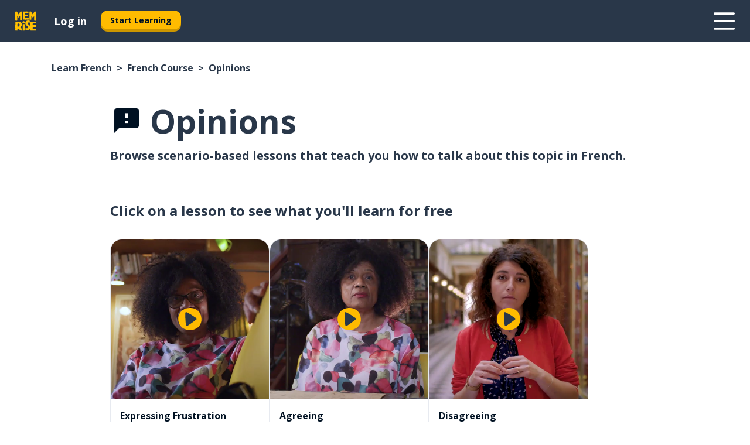

--- FILE ---
content_type: application/javascript; charset=UTF-8
request_url: https://www.memrise.com/_next/static/chunks/pages/localized/%5BsourceLanguageLocale%5D/%5BlearnSlug%5D/%5BcourseSlug%5D/%5BtopicId%5D/%5BtopicTitle%5D-b665e87ee77b84b2.js
body_size: 5720
content:
(self.webpackChunk_N_E=self.webpackChunk_N_E||[]).push([[5821],{11398:(t,i,e)=>{"use strict";e.r(i),e.d(i,{default:()=>o});let o="/_next/static/images/dcf164ad18c5da121a539a1ae399290f.png"},29301:(t,i,e)=>{"use strict";e.d(i,{Dq:()=>c,LZ:()=>d,hE:()=>s,mO:()=>a,xW:()=>l});var o=e(77324),n=e(11398),a=o.Ay.a.withConfig({componentId:"sc-wd9cs0-0"})(function(t){var i=t.theme;return(0,o.AH)(["margin:"," "," ",";border-radius:",";text-decoration:none;&:hover{background:",";}@media (min-width:","){margin:"," "," ",";}"],i.sz.s0,i.sz.s3,i.sz.s5,i.sz.s3,i.co.neutral98,i.sz.md,i.sz.s0,i.sz.s3,i.sz.s8)}),l=o.Ay.div.withConfig({componentId:"sc-wd9cs0-1"})(function(t){var i=t.theme;return(0,o.AH)(["position:relative;width:300px;height:",";border:"," solid ",";box-sizing:border-box;box-shadow:"," "," "," ",";border-radius:",";color:",";background-image:url(",");background-repeat:no-repeat;background-position:bottom center;padding:"," "," "," ",";font-weight:",";&:active{box-shadow:none;}img{width:",";height:",";}"],i.sz.s24,i.bo.thinWidth,i.co.secondary60,i.sz.s0,i.sz.s1,i.sz.s0,i.co.secondary90,i.sz.s3,i.co.secondary20,n.default,i.sz.s4,i.sz.s3,i.sz.s4,i.sz.s6,i.DEPRECATED_ty.bold,i.DEPRECATED_ty.mediumLarge,i.DEPRECATED_ty.mediumLarge)}),c=o.Ay.div.withConfig({componentId:"sc-wd9cs0-2"})(function(t){var i=t.theme;return(0,o.AH)(["display:flex;align-items:center;margin-bottom:",";padding-bottom:",";border-bottom:"," solid ",";"],i.sz.s1,i.sz.s4,i.bo.thinWidth,i.co.secondary20)}),s=o.Ay.h3.withConfig({componentId:"sc-wd9cs0-3"})(function(t){var i=t.theme,e=t.$icon;return(0,o.AH)(["margin:"," "," "," ",";white-space:nowrap;overflow:hidden;text-overflow:ellipsis;position:relative;"," @media (min-width:","){","}",""],i.sz.s0,i.sz.s0,i.sz.s0,i.sz.s1,i.typography.heading.mobile.xs,i.sz.md,i.typography.heading.desktop.xs,e&&(0,o.AH)(["padding-left:",";&:before{display:inline-block;content:'';background:url(",") left center no-repeat;background-size:contain;position:absolute;width:18px;height:100%;left:0;}@media (min-width:","){&:before{width:",";}}"],i.sz.s6,e,i.sz.md,i.sz.s5))}),d=o.Ay.div.withConfig({componentId:"sc-wd9cs0-4"})(function(t){var i=t.theme;return(0,o.AH)(["display:flex;justify-content:space-between;"," @media (min-width:","){","}"],i.typography.paragraph.s,i.sz.md,i.typography.heading.desktop.xxxs)})},81283:(t,i,e)=>{(window.__NEXT_P=window.__NEXT_P||[]).push(["/localized/[sourceLanguageLocale]/[learnSlug]/[courseSlug]/[topicId]/[topicTitle]",function(){return e(84832)}])},84832:(t,i,e)=>{"use strict";e.r(i),e.d(i,{__N_SSP:()=>eg,default:()=>eh});var o={};e.r(o),e.d(o,{da:()=>O,de:()=>N,el:()=>M,en:()=>U,en_us:()=>$,es:()=>q,es_mx:()=>R,fa:()=>W,fr:()=>Z,he:()=>V,hi:()=>F,id:()=>Q,is:()=>X,it:()=>B,jp_full:()=>G,jp_romaji:()=>J,ko:()=>tt,mn:()=>ti,nl:()=>te,no:()=>to,pl:()=>tn,pt:()=>ta,pt_br:()=>tl,ru:()=>tc,sl:()=>ts,sv:()=>td,sw:()=>tr,th:()=>t_,tr:()=>tm,uk:()=>tp,yo:()=>tu,zh_cn:()=>tb});var n={};e.r(n),e.d(n,{da:()=>tj,de:()=>tC,el:()=>tP,en:()=>tH,en_us:()=>tS,es:()=>tO,es_mx:()=>tN,fa:()=>tM,fr:()=>tU,he:()=>t$,hi:()=>tq,id:()=>tR,is:()=>tW,it:()=>tZ,jp_full:()=>tV,jp_romaji:()=>tF,ko:()=>tQ,mn:()=>tX,nl:()=>tB,no:()=>tG,pl:()=>tJ,pt:()=>t0,pt_br:()=>t1,ru:()=>t2,sl:()=>t8,sv:()=>t3,sw:()=>t7,th:()=>t9,tr:()=>t4,uk:()=>t5,yo:()=>t6,zh_cn:()=>it});var a={};e.r(a),e.d(a,{da:()=>ip,de:()=>iu,el:()=>ib,en:()=>ih,en_us:()=>ig,es:()=>iz,es_mx:()=>iY,fa:()=>iK,fr:()=>iw,he:()=>iy,hi:()=>iv,id:()=>iT,is:()=>ix,it:()=>iA,jp_full:()=>iD,jp_romaji:()=>iL,ko:()=>iI,mn:()=>iE,nl:()=>ik,no:()=>ij,pl:()=>iC,pt:()=>iP,pt_br:()=>iH,ru:()=>iS,sl:()=>iO,sv:()=>iN,sw:()=>iM,th:()=>iU,tr:()=>i$,uk:()=>iq,yo:()=>iR,zh_cn:()=>iW});var l={};e.r(l),e.d(l,{da:()=>iV,de:()=>iF,el:()=>iQ,en:()=>iX,en_us:()=>iB,es:()=>iG,es_mx:()=>iJ,fa:()=>i0,fr:()=>i1,he:()=>i2,hi:()=>i8,id:()=>i3,is:()=>i7,it:()=>i9,jp_full:()=>i4,jp_romaji:()=>i5,ko:()=>i6,mn:()=>et,nl:()=>ei,no:()=>ee,pl:()=>eo,pt:()=>en,pt_br:()=>ea,ru:()=>el,sl:()=>ec,sv:()=>es,sw:()=>ed,th:()=>er,tr:()=>e_,uk:()=>em,yo:()=>ep,zh_cn:()=>eu});var c=e(14232),s=e(37328),d=e(12136),r=e(40936),_=e(9062),m=e(23676),p=e(36720),u=e(98245),b=e(20558),h=e(78072),g=e(53403),f=e(99280),z=e(62836),Y=e(97829),K=e(42969),w=e(44478),y=e(38362),v=e(2068),T=e(77324),x=T.Ay.div.withConfig({componentId:"sc-50duab-0"})(function(t){var i=t.theme;return(0,T.AH)(["margin-bottom:",";"],i.sz.s10)}),A=T.Ay.h2.withConfig({componentId:"sc-50duab-1"})(function(t){var i=t.theme;return(0,T.AH)(["margin:"," "," ",";padding:"," ",";font-weight:",";font-size:",";color:",";@media (min-width:","){font-size:",";margin:"," "," ",";}"],i.sz.s7,i.sz.s0,i.sz.s8,i.sz.s0,i.sz.s7,i.DEPRECATED_ty.bold,i.sz.s5,i.co.secondary20,i.sz.md,i.sz.s6,i.sz.s16,i.sz.s0,i.sz.s8)}),D=T.Ay.div.withConfig({componentId:"sc-50duab-2"})(function(t){var i=t.theme;return(0,T.AH)(["display:flex;gap:",";overflow-x:scroll;width:100%;padding:"," ",";@media (min-width:","){padding:"," ",";}@media (min-width:","){overflow-x:visible;}"],i.sz.s6,i.sz.s1,i.sz.s7,i.sz.md,i.sz.s0,i.sz.s7,i.sz.xl)}),L=e(73788),I=(0,L.YK)({topicFeaturedScenarioListTitle:{id:"topic_featured_scenario_list_title"}}),E=c.createElement;function k(t,i){var e=Object.keys(t);if(Object.getOwnPropertySymbols){var o=Object.getOwnPropertySymbols(t);i&&(o=o.filter(function(i){return Object.getOwnPropertyDescriptor(t,i).enumerable})),e.push.apply(e,o)}return e}function j(t){for(var i=1;i<arguments.length;i++){var e=null!=arguments[i]?arguments[i]:{};i%2?k(Object(e),!0).forEach(function(i){(0,K.A)(t,i,e[i])}):Object.getOwnPropertyDescriptors?Object.defineProperties(t,Object.getOwnPropertyDescriptors(e)):k(Object(e)).forEach(function(i){Object.defineProperty(t,i,Object.getOwnPropertyDescriptor(e,i))})}return t}var C=function(t){var i=t.topic,e=t.topicIconUrl,o=t.scenarioLinkQuery,n=(0,s.A)(),a=(0,c.useMemo)(function(){return(0,w.A)(i.scenarios).sort(v.i).slice(0,3).map(function(t){return j(j({},t),{},{contentMedia:null,tags:[],topic:{iconUrl:e,name:i.topicName,nameSlug:i.topicNameSlug,topicId:i.topicId},videoUrl:t.videoUrl||""})})},[i,e]);return E(x,null,E(A,null,n.formatMessage(I.topicFeaturedScenarioListTitle)),E(D,null,a.map(function(t){return E(y.n,{key:t.scenarioId,scenario:t,scenarioLinkQuery:o})})))},P=e(79698),H=e(47342),S=e(39081),O=(0,L.YK)({title:{id:"topic_list_title_da"}}),N=(0,L.YK)({title:{id:"topic_list_title_de"}}),M=(0,L.YK)({title:{id:"topic_list_title_el"}}),U=(0,L.YK)({title:{id:"topic_list_title_en"}}),$=(0,L.YK)({title:{id:"topic_list_title_en"}}),q=(0,L.YK)({title:{id:"topic_list_title_es"}}),R=(0,L.YK)({title:{id:"topic_list_title_es_mx"}}),W=(0,L.YK)({title:{id:"topic_list_title_fa"}}),Z=(0,L.YK)({title:{id:"topic_list_title_fr"}}),V=(0,L.YK)({title:{id:"topic_list_title_he"}}),F=(0,L.YK)({title:{id:"topic_list_title_hi"}}),Q=(0,L.YK)({title:{id:"topic_list_title_id"}}),X=(0,L.YK)({title:{id:"topic_list_title_is"}}),B=(0,L.YK)({title:{id:"topic_list_title_it"}}),G=(0,L.YK)({title:{id:"topic_list_title_jp_full"}}),J=(0,L.YK)({title:{id:"topic_list_title_jp_romaji"}}),tt=(0,L.YK)({title:{id:"topic_list_title_ko"}}),ti=(0,L.YK)({title:{id:"topic_list_title_mn"}}),te=(0,L.YK)({title:{id:"topic_list_title_nl"}}),to=(0,L.YK)({title:{id:"topic_list_title_no"}}),tn=(0,L.YK)({title:{id:"topic_list_title_pl"}}),ta=(0,L.YK)({title:{id:"topic_list_title_pt"}}),tl=(0,L.YK)({title:{id:"topic_list_title_pt_br"}}),tc=(0,L.YK)({title:{id:"topic_list_title_ru"}}),ts=(0,L.YK)({title:{id:"topic_list_title_sl"}}),td=(0,L.YK)({title:{id:"topic_list_title_sv"}}),tr=(0,L.YK)({title:{id:"topic_list_title_sw"}}),t_=(0,L.YK)({title:{id:"topic_list_title_th"}}),tm=(0,L.YK)({title:{id:"topic_list_title_tr"}}),tp=(0,L.YK)({title:{id:"topic_list_title_uk"}}),tu=(0,L.YK)({title:{id:"topic_list_title_yo"}}),tb=(0,L.YK)({title:{id:"topic_list_title_zh_cn"}}),th=T.Ay.div.withConfig({componentId:"sc-1gepb8a-0"})(function(t){var i=t.theme,e=t.$scrollable;return(0,T.AH)(["display:flex;flex-direction:column;width:100%;padding:"," ",";padding-right:",";@media (min-width:","){display:block;width:max-content;}"],i.sz.s0,i.sz.s7,e?i.sz.s1:i.sz.s7,i.sz.md)}),tg=T.Ay.h2.withConfig({componentId:"sc-1gepb8a-1"})(function(t){var i=t.theme;return(0,T.AH)(["margin:",";padding-bottom:",";font-size:",";font-weight:",";color:",";@media (min-width:","){font-size:",";}"],i.sz.s0,i.sz.s5,i.sz.s5,i.DEPRECATED_ty.bold,i.co.secondary20,i.sz.md,i.sz.s6)}),tf=T.Ay.div.withConfig({componentId:"sc-1gepb8a-2"})(function(t){var i=t.theme;return(0,T.AH)(["display:flex;flex-wrap:wrap;@media (min-width:","){display:block;}"],i.sz.md)}),tz=T.Ay.a.withConfig({componentId:"sc-1gepb8a-3"})(function(t){var i=t.theme;return(0,T.AH)(["display:flex;flex:0 0 50%;align-items:center;cursor:pointer;width:max-content;text-decoration:none;padding:"," "," "," ",";&:focus{box-shadow:none;}@media (min-width:","){padding:"," "," "," ",";}"],i.sz.s0,i.sz.s2,i.sz.s4,i.sz.s0,i.sz.md,i.sz.s0,i.sz.s0,i.sz.s4,i.sz.s0)}),tY=T.Ay.img.withConfig({componentId:"sc-1gepb8a-4"})(function(t){var i=t.theme;return(0,T.AH)(["width:",";height:",";margin-right:",";"],i.DEPRECATED_ty.mediumLarge,i.DEPRECATED_ty.mediumLarge,i.sz.s4)}),tK=T.Ay.div.withConfig({componentId:"sc-1gepb8a-5"})(function(t){var i=t.theme;return(0,T.AH)(["display:flex;align-items:center;font-weight:",";color:",";font-size:",";@media (min-width:","){font-size:",";&:hover{color:",";}}"],i.DEPRECATED_ty.bold,i.co.secondary20,i.DEPRECATED_ty.small,i.sz.md,i.sz.s4,i.co.success40)}),tw=c.createElement,ty=function(t){var i=t.topics,e=t.maxVisibleTopics,n=void 0===e?2:e,a=(0,s.A)(),l=(0,H.f)(),c=l.sourceLanguageLocale,d=l.targetLanguageLocale,r=(0,z.Z)(o);return tw(th,{"data-testid":i.length>n?"scrollableTopicList":void 0,$scrollable:i.length>n},tw(tg,null,a.formatMessage(r.title)),tw(tf,null,i.map(function(t){return tw(P.N,{key:t.topicId,href:(0,S.a)({pathname:g.b.topic,query:{sourceLanguageLocale:c,targetLanguageLocale:d,topicId:t.topicId,topicTitleSlug:t.nameSlug}}),passHref:!0,legacyBehavior:!0},tw(tz,{key:t.topicId},tw(tY,{src:t.iconUrl,alt:"".concat(t.name," icon")}),tw(tK,null,t.name)))})))},tv=e(18847),tT=e.n(tv),tx=e(52785),tA=e(93437),tD=e(29301),tL=T.Ay.h2.withConfig({componentId:"sc-bcnjs9-0"})(function(t){var i=t.theme;return(0,T.AH)(["font-weight:",";font-size:",";color:",";margin:"," "," ",";padding:"," ",";@media (min-width:","){font-size:",";margin:"," "," ",";padding-left:",";}@media (min-width:","){padding-left:91px;}"],i.DEPRECATED_ty.bold,i.sz.s5,i.co.secondary20,i.sz.s0,i.sz.s0,i.sz.s5,i.sz.s0,i.sz.s7,i.sz.md,i.sz.s6,i.sz.s0,i.sz.s0,i.sz.s7,i.sz.s14,i.sz.xxl)}),tI=T.Ay.div.withConfig({componentId:"sc-bcnjs9-1"})(function(t){var i=t.theme;return(0,T.AH)(["margin-bottom:",";@media (min-width:","){margin-bottom:",";}@media (min-width:","){width:750px;min-width:750px;}"],i.sz.s12,i.sz.md,i.sz.s0,i.sz.xl)}),tE=T.Ay.div.withConfig({componentId:"sc-bcnjs9-2"})(function(t){var i=t.theme;return(0,T.AH)(["display:flex;flex-wrap:wrap;@media (min-width:","){","{width:",";}}"],i.sz.xxl,tD.xW,i.sz.s68)}),tk=T.Ay.div.withConfig({componentId:"sc-bcnjs9-3"})(function(t){var i=t.theme;return(0,T.AH)(["width:100%;max-height:",";display:flex;flex-direction:column;flex-wrap:wrap;overflow-x:scroll;padding-left:",";@media (min-width:","){width:692px;padding-left:",";}"],i.sz.sm,i.sz.s7,i.sz.xl,i.sz.s11)}),tj=(0,L.YK)({recommendationLabel:{id:"topic_recommendation_label_da"}}),tC=(0,L.YK)({recommendationLabel:{id:"topic_recommendation_label_de"}}),tP=(0,L.YK)({recommendationLabel:{id:"topic_recommendation_label_el"}}),tH=(0,L.YK)({recommendationLabel:{id:"topic_recommendation_label_en"}}),tS=(0,L.YK)({recommendationLabel:{id:"topic_recommendation_label_en"}}),tO=(0,L.YK)({recommendationLabel:{id:"topic_recommendation_label_es"}}),tN=(0,L.YK)({recommendationLabel:{id:"topic_recommendation_label_es_mx"}}),tM=(0,L.YK)({recommendationLabel:{id:"topic_recommendation_label_fa"}}),tU=(0,L.YK)({recommendationLabel:{id:"topic_recommendation_label_fr"}}),t$=(0,L.YK)({recommendationLabel:{id:"topic_recommendation_label_he"}}),tq=(0,L.YK)({recommendationLabel:{id:"topic_recommendation_label_hi"}}),tR=(0,L.YK)({recommendationLabel:{id:"topic_recommendation_label_id"}}),tW=(0,L.YK)({recommendationLabel:{id:"topic_recommendation_label_is"}}),tZ=(0,L.YK)({recommendationLabel:{id:"topic_recommendation_label_it"}}),tV=(0,L.YK)({recommendationLabel:{id:"topic_recommendation_label_jp_full"}}),tF=(0,L.YK)({recommendationLabel:{id:"topic_recommendation_label_jp_romaji"}}),tQ=(0,L.YK)({recommendationLabel:{id:"topic_recommendation_label_ko"}}),tX=(0,L.YK)({recommendationLabel:{id:"topic_recommendation_label_mn"}}),tB=(0,L.YK)({recommendationLabel:{id:"topic_recommendation_label_nl"}}),tG=(0,L.YK)({recommendationLabel:{id:"topic_recommendation_label_no"}}),tJ=(0,L.YK)({recommendationLabel:{id:"topic_recommendation_label_pl"}}),t0=(0,L.YK)({recommendationLabel:{id:"topic_recommendation_label_pt"}}),t1=(0,L.YK)({recommendationLabel:{id:"topic_recommendation_label_pt_br"}}),t2=(0,L.YK)({recommendationLabel:{id:"topic_recommendation_label_ru"}}),t8=(0,L.YK)({recommendationLabel:{id:"topic_recommendation_label_sl"}}),t3=(0,L.YK)({recommendationLabel:{id:"topic_recommendation_label_sv"}}),t7=(0,L.YK)({recommendationLabel:{id:"topic_recommendation_label_sw"}}),t9=(0,L.YK)({recommendationLabel:{id:"topic_recommendation_label_th"}}),t4=(0,L.YK)({recommendationLabel:{id:"topic_recommendation_label_tr"}}),t5=(0,L.YK)({recommendationLabel:{id:"topic_recommendation_label_uk"}}),t6=(0,L.YK)({recommendationLabel:{id:"topic_recommendation_label_yo"}}),it=(0,L.YK)({recommendationLabel:{id:"topic_recommendation_label_zh_cn"}}),ii=c.createElement,ie=tT()(function(){return Promise.all([e.e(5418),e.e(802)]).then(e.bind(e,70802))},{loadableGenerated:{webpack:function(){return[70802]}}}),io=function(t){var i=t.topic,e=i.scenarios,o=(0,s.A)(),a=(0,z.Z)(n),l=(0,c.useMemo)(function(){for(var t=[],i=0;i<Math.ceil(e.length/8)&&!(i>=25);i++)t[i]=e.slice(8*i,8*i+8);return t},[e]);return ii(tI,null,ii(tL,null,o.formatMessage(a.recommendationLabel)),ii(tx.V,{breakpoint:"xxl",reverse:!0},ii(ie,{showIndicators:e.length>8},l.map(function(t,e){return ii(tE,{key:e},t.map(function(t){return ii(tA.r,{key:t.scenarioId,topicId:i.topicId,topicTitleSlug:i.topicNameSlug,scenarioId:t.scenarioId,title:t.title,titleSlug:t.titleSlug,iconUrl:t.iconUrl,numberOfLearnables:t.numberOfLearnables})}))}))),ii(tx.V,{breakpoint:"xxl"},ii(tk,null,e.map(function(t){return ii(tA.r,{key:t.scenarioId,topicId:i.topicId,topicTitleSlug:i.topicNameSlug,scenarioId:t.scenarioId,title:t.title,titleSlug:t.titleSlug,iconUrl:t.iconUrl,numberOfLearnables:t.numberOfLearnables})}))))},ia=e(51480),il=T.Ay.div.withConfig({componentId:"sc-xqytgy-0"})(function(t){var i=t.theme;return(0,T.AH)(["display:flex;flex-direction:column-reverse;padding-top:",";padding-bottom:",";@media (min-width:","){flex-direction:row;display:flex;width:100%;}"],i.sz.s10,i.sz.s10,i.sz.md)}),ic=T.Ay.div.withConfig({componentId:"sc-xqytgy-1"})(function(t){var i=t.theme;return(0,T.AH)(["display:flex;align-items:center;color:",";padding:"," ",";img{width:",";height:",";margin-right:",";}"],i.co.secondary20,i.sz.s2,i.sz.s7,i.sz.s14,i.sz.s14,i.sz.s3)}),is=T.Ay.h1.withConfig({componentId:"sc-xqytgy-2"})(function(t){var i=t.theme;return(0,T.AH)(["margin:",";font-weight:",";font-size:",";@media (min-width:","){font-size:",";}"],i.sz.s0,i.DEPRECATED_ty.bold,i.sz.s8,i.sz.md,i.sz.s14)}),id=T.Ay.div.withConfig({componentId:"sc-xqytgy-3"})(function(t){var i=t.theme;return(0,T.AH)(["padding:"," ",";font-weight:",";font-size:",";color:",";@media (min-width:","){font-size:",";}"],i.sz.s0,i.sz.s7,i.DEPRECATED_ty.bold,i.sz.s4,i.co.secondary20,i.sz.md,i.sz.s5)}),ir=T.Ay.div.withConfig({componentId:"sc-xqytgy-4"})(function(t){var i=t.theme;return(0,T.AH)(["width:100%;@media only screen and (min-device-width:",") and (max-device-width:",") and (-webkit-min-device-pixel-ratio:2) and (orientation:landscape){padding-left:",";width:100%;}"],i.sz.xs,i.sz.ml,i.sz.s7)}),i_=T.Ay.div.withConfig({componentId:"sc-xqytgy-5"})(function(t){var i=t.theme,e=t.$reverse;return(0,T.AH)(["display:",";@media (min-width:","){display:",";}"],e?"block":"none",i.sz.xl,e?"none":"block")}),im=(0,T.Ay)(ia.lD).withConfig({componentId:"sc-xqytgy-6"})(function(t){var i=t.theme;return(0,T.AH)(["margin-bottom:",";@media (min-width:","){margin-top:",";}"],i.sz.s16,i.sz.xl,i.sz.s20)}),ip=(0,L.YK)({subTitle:{id:"topic_sub_title_da"}}),iu=(0,L.YK)({subTitle:{id:"topic_sub_title_de"}}),ib=(0,L.YK)({subTitle:{id:"topic_sub_title_el"}}),ih=(0,L.YK)({subTitle:{id:"topic_sub_title_en"}}),ig=(0,L.YK)({subTitle:{id:"topic_sub_title_en"}}),iz=(0,L.YK)({subTitle:{id:"topic_sub_title_es"}}),iY=(0,L.YK)({subTitle:{id:"topic_sub_title_es_mx"}}),iK=(0,L.YK)({subTitle:{id:"topic_sub_title_fa"}}),iw=(0,L.YK)({subTitle:{id:"topic_sub_title_fr"}}),iy=(0,L.YK)({subTitle:{id:"topic_sub_title_he"}}),iv=(0,L.YK)({subTitle:{id:"topic_sub_title_hi"}}),iT=(0,L.YK)({subTitle:{id:"topic_sub_title_id"}}),ix=(0,L.YK)({subTitle:{id:"topic_sub_title_is"}}),iA=(0,L.YK)({subTitle:{id:"topic_sub_title_it"}}),iD=(0,L.YK)({subTitle:{id:"topic_sub_title_jp_full"}}),iL=(0,L.YK)({subTitle:{id:"topic_sub_title_jp_romaji"}}),iI=(0,L.YK)({subTitle:{id:"topic_sub_title_ko"}}),iE=(0,L.YK)({subTitle:{id:"topic_sub_title_mn"}}),ik=(0,L.YK)({subTitle:{id:"topic_sub_title_nl"}}),ij=(0,L.YK)({subTitle:{id:"topic_sub_title_no"}}),iC=(0,L.YK)({subTitle:{id:"topic_sub_title_pl"}}),iP=(0,L.YK)({subTitle:{id:"topic_sub_title_pt"}}),iH=(0,L.YK)({subTitle:{id:"topic_sub_title_pt_br"}}),iS=(0,L.YK)({subTitle:{id:"topic_sub_title_ru"}}),iO=(0,L.YK)({subTitle:{id:"topic_sub_title_sl"}}),iN=(0,L.YK)({subTitle:{id:"topic_sub_title_sv"}}),iM=(0,L.YK)({subTitle:{id:"topic_sub_title_sw"}}),iU=(0,L.YK)({subTitle:{id:"topic_sub_title_th"}}),i$=(0,L.YK)({subTitle:{id:"topic_sub_title_tr"}}),iq=(0,L.YK)({subTitle:{id:"topic_sub_title_uk"}}),iR=(0,L.YK)({subTitle:{id:"topic_sub_title_yo"}}),iW=(0,L.YK)({subTitle:{id:"topic_sub_title_zh_cn"}}),iZ=c.createElement,iV=(0,L.YK)({metaTitle:{id:"topic_meta_title_da"},metaDescription:{id:"topic_meta_decription_da"}}),iF=(0,L.YK)({metaTitle:{id:"topic_meta_title_de"},metaDescription:{id:"topic_meta_decription_de"}}),iQ=(0,L.YK)({metaTitle:{id:"topic_meta_title_el"},metaDescription:{id:"topic_meta_description_el"}}),iX=(0,L.YK)({metaTitle:{id:"topic_meta_title_en"},metaDescription:{id:"topic_meta_decription_en"}}),iB=(0,L.YK)({metaTitle:{id:"topic_meta_title_en"},metaDescription:{id:"topic_meta_decription_en"}}),iG=(0,L.YK)({metaTitle:{id:"topic_meta_title_es"},metaDescription:{id:"topic_meta_decription_es"}}),iJ=(0,L.YK)({metaTitle:{id:"topic_meta_title_es_mx"},metaDescription:{id:"topic_meta_decription_es_mx"}}),i0=(0,L.YK)({metaTitle:{id:"topic_meta_title_fa"},metaDescription:{id:"topic_meta_decription_fa"}}),i1=(0,L.YK)({metaTitle:{id:"topic_meta_title_fr"},metaDescription:{id:"topic_meta_decription_fr"}}),i2=(0,L.YK)({metaTitle:{id:"topic_meta_title_he"},metaDescription:{id:"topic_meta_decription_he"}}),i8=(0,L.YK)({metaTitle:{id:"topic_meta_title_hi"},metaDescription:{id:"topic_meta_decription_hi"}}),i3=(0,L.YK)({metaTitle:{id:"topic_meta_title_id"},metaDescription:{id:"topic_meta_description_id"}}),i7=(0,L.YK)({metaTitle:{id:"topic_meta_title_is"},metaDescription:{id:"topic_meta_decription_is"}}),i9=(0,L.YK)({metaTitle:{id:"topic_meta_title_it"},metaDescription:{id:"topic_meta_decription_it"}}),i4=(0,L.YK)({metaTitle:{id:"topic_meta_title_jp_full"},metaDescription:{id:"topic_meta_decription_jp_full"}}),i5=(0,L.YK)({metaTitle:{id:"topic_meta_title_jp_romaji"},metaDescription:{id:"topic_meta_decription_jp_romaji"}}),i6=(0,L.YK)({metaTitle:{id:"topic_meta_title_ko"},metaDescription:{id:"topic_meta_decription_ko"}}),et=(0,L.YK)({metaTitle:{id:"topic_meta_title_mn"},metaDescription:{id:"topic_meta_decription_mn"}}),ei=(0,L.YK)({metaTitle:{id:"topic_meta_title_nl"},metaDescription:{id:"topic_meta_decription_nl"}}),ee=(0,L.YK)({metaTitle:{id:"topic_meta_title_no"},metaDescription:{id:"topic_meta_decription_no"}}),eo=(0,L.YK)({metaTitle:{id:"topic_meta_title_pl"},metaDescription:{id:"topic_meta_decription_pl"}}),en=(0,L.YK)({metaTitle:{id:"topic_meta_title_pt"},metaDescription:{id:"topic_meta_decription_pt"}}),ea=(0,L.YK)({metaTitle:{id:"topic_meta_title_pt_br"},metaDescription:{id:"topic_meta_decription_pt_br"}}),el=(0,L.YK)({metaTitle:{id:"topic_meta_title_ru"},metaDescription:{id:"topic_meta_decription_ru"}}),ec=(0,L.YK)({metaTitle:{id:"topic_meta_title_sl"},metaDescription:{id:"topic_meta_decription_sl"}}),es=(0,L.YK)({metaTitle:{id:"topic_meta_title_sv"},metaDescription:{id:"topic_meta_decription_sv"}}),ed=(0,L.YK)({metaTitle:{id:"topic_meta_title_sw"},metaDescription:{id:"topic_meta_decription_sw"}}),er=(0,L.YK)({metaTitle:{id:"topic_meta_title_th"},metaDescription:{id:"topic_meta_decription_th"}}),e_=(0,L.YK)({metaTitle:{id:"topic_meta_title_tr"},metaDescription:{id:"topic_meta_decription_tr"}}),em=(0,L.YK)({metaTitle:{id:"topic_meta_title_uk"},metaDescription:{id:"topic_meta_decription_uk"}}),ep=(0,L.YK)({metaTitle:{id:"topic_meta_title_yo"},metaDescription:{id:"topic_meta_decription_yo"}}),eu=(0,L.YK)({metaTitle:{id:"topic_meta_decription_zh_cn"},metaDescription:{id:"topic_meta_decription_zh_cn"}}),eb=c.createElement,eh=(0,m.C)(function(t){var i=t.languagePair,e=t.targetLanguages,o=t.pageUrlMeta,n=t.topic,a=t.children,m=(0,s.A)(),p=i.targetLanguageLocale,u=(0,_.Y)(l,p),b=(0,c.useMemo)(function(){return{contentType:d.WQ.topic,contentName:n.topicName,pageTitle:m.formatMessage(u.metaTitle,{topic:n.topicName}),pageDescription:m.formatMessage(u.metaDescription,{topic:n.topicName})}},[m,n,u.metaDescription,u.metaTitle]);return eb(r.L,{"data-testid":"topicPage",languagePair:i,targetLanguages:e,urlMeta:o,contentMeta:b},a)},function(t){var i,e=t.topic,o=t.topics,n=(0,s.A)(),l=o.find(function(t){return t.topicId===e.topicId}),d=null!=(i=null==l?void 0:l.iconUrl)?i:"",r=(0,z.Z)(a),_=(0,f.$)({pathname:g.b.topic,query:{topicId:e.topicId,topicTitleSlug:e.topicNameSlug}});return iZ(c.Fragment,null,iZ(b.P,{breadcrumbs:[{name:e.topicName,url:_}]}),iZ(u.o,{$maxWidth:"xl"},iZ(ic,null,d&&iZ("img",{src:d,alt:e.topicName}),iZ(is,null,e.topicName)),iZ(id,null,n.formatMessage(r.subTitle)),iZ(C,{topic:e,topicIconUrl:d}),iZ(i_,{$reverse:!0},iZ(Y.D,null)),iZ(il,null,iZ(ty,{topics:o}),iZ(io,{topic:e})),iZ(u.o,{$centerAlignItems:!0},iZ(ir,null,iZ(h.V,{horizontal:!0})),iZ(i_,null,iZ(Y.D,null)),iZ(im,(0,p.A)({withLegacyIndents:!0},{topicIconUrl:d,type:"topic"})))))}),eg=!0},93437:(t,i,e)=>{"use strict";e.d(i,{r:()=>_});var o=e(14232),n=e(37328),a=e(79698),l=e(53403),c=e(99280),s=e(29301),d=(0,e(73788).YK)({scenarioLabel:{id:"seo_recommendation_card_title"},wordsOrPhrases:{id:"seo_recommendation_card_words_phrases"}}),r=o.createElement,_=function(t){var i=t.topicId,e=t.topicTitleSlug,_=t.scenarioId,m=t.title,p=t.titleSlug,u=t.iconUrl,b=t.numberOfLearnables,h=t.isInfluencer,g=t.influencerName,f=(0,n.A)(),z=(0,o.useRef)(null),Y=(0,c.$)({pathname:l.b.scenario,query:{topicId:i,topicTitleSlug:e,scenarioId:_,scenarioTitleSlug:p}}),K=(0,c.$)({pathname:l.b.immersiveScenario,query:{topicId:i,topicTitleSlug:e,scenarioId:_,scenarioTitleSlug:p,accountUrl:g||""}});return(0,o.useEffect)(function(){var t;z.current&&(null==(t=z.current)?void 0:t.offsetWidth)<(null==t?void 0:t.scrollWidth)&&z.current.setAttribute("title",m)},[m]),r(a.N,{href:h&&g?K:Y,passHref:!0,legacyBehavior:!0},r(s.mO,{"data-testid":"scenario"},r(s.xW,{"data-testid":"recommendationCard"},r(s.Dq,null,r(s.hE,{ref:z,$icon:u},m)),r(s.LZ,null,r("div",null,f.formatMessage(d.scenarioLabel)),r("div",null,b," ",f.formatMessage(d.wordsOrPhrases))))))}},98245:(t,i,e)=>{"use strict";e.d(i,{o:()=>n});var o=e(77324),n=o.Ay.div.withConfig({componentId:"sc-11woejv-0"})(function(t){var i=t.theme,e=t.$maxWidth,n=t.$paddingX,a=t.$centerAlignItems;return(0,o.AH)(["box-sizing:content-box;margin-left:auto;margin-right:auto;max-width:",";padding:0 ",";",""],i.sz[void 0===e?"xxl":e],i.sz[void 0===n?"s0":n],void 0!==a&&a&&"\n        display: flex;\n        flex-direction: column;\n        align-items: center;\n      ")})}},t=>{t.O(0,[1780,4587,2548,7811,7098,5886,286,671,1480,5919,636,6593,8792],()=>t(t.s=81283)),_N_E=t.O()}]);
//# sourceMappingURL=[topicTitle]-b665e87ee77b84b2.js.map

--- FILE ---
content_type: application/javascript; charset=UTF-8
request_url: https://www.memrise.com/_next/static/chunks/802.7a25c25634525544.js
body_size: 1492
content:
"use strict";(self.webpackChunk_N_E=self.webpackChunk_N_E||[]).push([[802],{13665:(t,e,r)=>{r.d(e,{Lc:()=>u,Tg:()=>h,cl:()=>d,fJ:()=>l,yf:()=>i});var o=r(65418),n=r(77324),s=r(68425),i=s.Ay.sz.s6,l=s.Ay.sz.s11,a=(0,n.AH)(["li.slide{transition:visibility 0.35s ease-in-out;visibility:hidden;}li.slide.selected{visibility:visible;}"]),d=(0,n.Ay)(o.FN).withConfig({componentId:"sc-cv5l6q-0"})(function(t){var e=t.theme,r=t.$activeSlideNumber;return(0,n.AH)([".carousel-slider{overflow:visible;}",";",""],a,e.rtl&&(0,n.AH)(["ul.slider{transform:translate3d( ",",0,0 ) !important;}"],r?100*r+"%":"0"))}),c=n.Ay.button.withConfig({componentId:"sc-cv5l6q-1"})(function(t){var e=t.theme,r=t.$buttonType,o=void 0===r?"dark":r;return(0,n.AH)(["width:",";height:",";/*! @noflip */ padding:10px "," 10px ",";position:absolute;top:50%;background:transparent;border:"," solid;border-radius:",";cursor:pointer;"," ",""],l,l,e.sz.s2,e.sz.s3,e.bo.thinWidth,e.bo.round,"dark"===o&&(0,n.AH)(["border-color:",";color:",";"],e.co.neutral0,e.co.secondary0),"light"===o&&(0,n.AH)(["border-color:",";color:",";"],e.co.neutral99,e.co.secondary99))}),u=(0,n.Ay)(c).withConfig({componentId:"sc-cv5l6q-2"})(function(t){var e=t.theme;return(0,n.AH)(["right:-",";transform:translateY(-50%) translateX(100%) scale(",");"],i,(0,s.go)(e))}),h=(0,n.Ay)(c).withConfig({componentId:"sc-cv5l6q-3"})(function(t){var e=t.theme;return(0,n.AH)(["left:-",";transform:translateY(-50%) translateX(-100%) scale(calc("," * -1));"],i,(0,s.go)(e))})},53530:(t,e,r)=>{r.d(e,{cl:()=>c});var o=r(14232),n=r(37328),s=r(66978),i=(0,r(73788).YK)({slideButtonNext:{id:"seo_text_next_slide"},slideButtonPrev:{id:"seo_text_previous_slide"}}),l=r(13665),a=o.createElement,d=function(t){return a("svg",t,a("path",{d:"M17.875 11c0-.513-.209-.952-.652-1.355L7.217.488A1.775 1.775 0 0 0 5.95 0C4.934 0 4.125.757 4.125 1.697c0 .476.209.903.574 1.233l8.858 8.082-8.858 8.058c-.378.342-.574.77-.574 1.233 0 .94.809 1.697 1.826 1.697.496 0 .914-.159 1.266-.488l10.006-9.157c.443-.403.639-.83.652-1.355Z",fill:"currentColor"}))};d.defaultProps={viewBox:"0 0 22 22",fill:"none",xmlns:"http://www.w3.org/2000/svg"};var c=function(t){var e=t.children,r=t.className,c=t.showIndicators,u=t.slideButtonType,h=(0,n.A)(),m=(0,o.useCallback)(function(t,e){return e&&a(l.Lc,{"aria-label":h.formatMessage(i.slideButtonNext),"data-testid":"slideButtonNext",onClick:t,$buttonType:u},a(s.g,{Svg:d}))},[h,u]),g=(0,o.useCallback)(function(t,e){return e&&a(l.Tg,{"aria-label":h.formatMessage(i.slideButtonPrev),"data-testid":"slideButtonPrev",onClick:t,$buttonType:u},a(d,null))},[h,u]),f=(0,o.useState)(0),v=f[0],b=f[1],p=(0,o.useCallback)(function(t){return b(t)},[]);return a(l.cl,{className:r,onChange:p,renderArrowNext:m,renderArrowPrev:g,showIndicators:!!c,showStatus:!1,showThumbs:!1,$activeSlideNumber:v},e)}},70802:(t,e,r)=>{r.r(e),r.d(e,{default:()=>s});var o=r(77324),n=r(53530);let s=(0,o.Ay)(n.cl).withConfig({componentId:"sc-186rd0t-0"})(function(t){var e=t.theme;return(0,o.AH)(["width:592px;margin-left:auto;margin-right:auto;ul.slider{max-width:100%;}.carousel-slider{padding-bottom:",";}.control-dots{max-width:100%;left:",";right:",";.dot{width:",";height:",";margin:"," ",";box-shadow:none;background:",";}.dot.selected{background:",";}}.slide img{width:",";height:",";}"],e.sz.s3,e.sz.s0,e.sz.s0,e.DEPRECATED_ty.smallest,e.DEPRECATED_ty.smallest,e.sz.s0,e.sz.s05,e.co.secondary80,e.co.secondary20,e.DEPRECATED_ty.mediumLarge,e.DEPRECATED_ty.mediumLarge)})}}]);
//# sourceMappingURL=802.7a25c25634525544.js.map